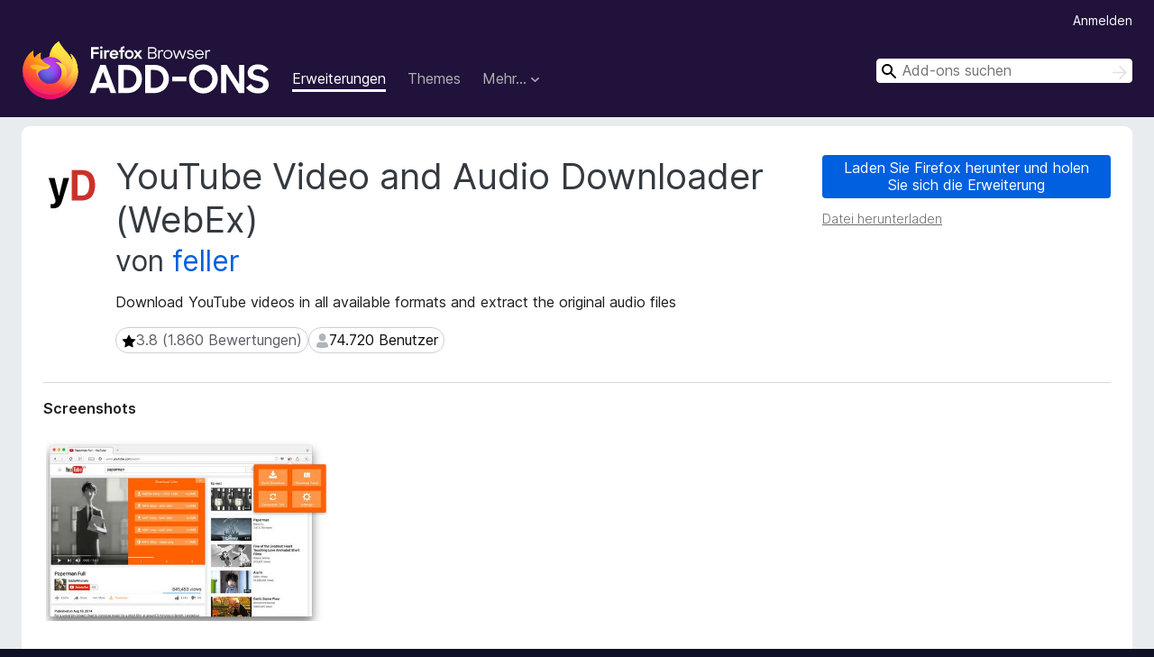

--- FILE ---
content_type: text/html; charset=utf-8
request_url: https://addons.mozilla.org/de/firefox/addon/youtube_downloader_webx/
body_size: 10624
content:
<!DOCTYPE html>
<html lang="de" dir="ltr"><head><title data-react-helmet="true">YouTube Video and Audio Downloader (WebEx) – Holen Sie sich diese Erweiterung für 🦊 Firefox (de)</title><meta charSet="utf-8"/><meta name="viewport" content="width=device-width, initial-scale=1"/><link href="/static-frontend/Inter-roman-subset-en_de_fr_ru_es_pt_pl_it.var.2ce5ad921c3602b1e5370b3c86033681.woff2" crossorigin="anonymous" rel="preload" as="font" type="font/woff2"/><link href="/static-frontend/amo-2c9b371cc4de1aad916e.css" integrity="sha512-xpIl0TE0BdHR7KIMx6yfLd2kiIdWqrmXT81oEQ2j3ierwSeZB5WzmlhM7zJEHvI5XqPZYwMlGu/Pk0f13trpzQ==" crossorigin="anonymous" rel="stylesheet" type="text/css"/><meta data-react-helmet="true" name="description" content="Laden Sie YouTube Video and Audio Downloader (WebEx) für Firefox herunter. Download YouTube videos in all available formats and extract the original audio files"/><meta data-react-helmet="true" name="date" content="2017-04-29T10:12:24Z"/><meta data-react-helmet="true" name="last-modified" content="2022-01-29T07:49:45Z"/><meta data-react-helmet="true" property="og:type" content="website"/><meta data-react-helmet="true" property="og:url" content="https://addons.mozilla.org/de/firefox/addon/youtube_downloader_webx/"/><meta data-react-helmet="true" property="og:title" content="YouTube Video and Audio Downloader (WebEx) – Holen Sie sich diese Erweiterung für 🦊 Firefox (de)"/><meta data-react-helmet="true" property="og:locale" content="de"/><meta data-react-helmet="true" property="og:image" content="https://addons.mozilla.org/user-media/previews/full/184/184208.png?modified=1622132727"/><meta data-react-helmet="true" property="og:description" content="Laden Sie YouTube Video and Audio Downloader (WebEx) für Firefox herunter. Download YouTube videos in all available formats and extract the original audio files"/><link rel="shortcut icon" href="/favicon.ico?v=3"/><link data-react-helmet="true" title="Firefox-Add-ons" rel="search" type="application/opensearchdescription+xml" href="/de/firefox/opensearch.xml"/><link data-react-helmet="true" rel="canonical" href="https://addons.mozilla.org/de/firefox/addon/youtube_downloader_webx/"/><link data-react-helmet="true" href="https://addons.mozilla.org/en-US/firefox/addon/youtube_downloader_webx/" hrefLang="x-default" rel="alternate"/><link data-react-helmet="true" href="https://addons.mozilla.org/en-US/firefox/addon/youtube_downloader_webx/" hrefLang="en" rel="alternate"/><link data-react-helmet="true" href="https://addons.mozilla.org/es-ES/firefox/addon/youtube_downloader_webx/" hrefLang="es" rel="alternate"/><link data-react-helmet="true" href="https://addons.mozilla.org/pt-PT/firefox/addon/youtube_downloader_webx/" hrefLang="pt" rel="alternate"/><link data-react-helmet="true" href="https://addons.mozilla.org/cs/firefox/addon/youtube_downloader_webx/" hrefLang="cs" rel="alternate"/><link data-react-helmet="true" href="https://addons.mozilla.org/de/firefox/addon/youtube_downloader_webx/" hrefLang="de" rel="alternate"/><link data-react-helmet="true" href="https://addons.mozilla.org/el/firefox/addon/youtube_downloader_webx/" hrefLang="el" rel="alternate"/><link data-react-helmet="true" href="https://addons.mozilla.org/en-CA/firefox/addon/youtube_downloader_webx/" hrefLang="en-CA" rel="alternate"/><link data-react-helmet="true" href="https://addons.mozilla.org/en-GB/firefox/addon/youtube_downloader_webx/" hrefLang="en-GB" rel="alternate"/><link data-react-helmet="true" href="https://addons.mozilla.org/en-US/firefox/addon/youtube_downloader_webx/" hrefLang="en-US" rel="alternate"/><link data-react-helmet="true" href="https://addons.mozilla.org/es-AR/firefox/addon/youtube_downloader_webx/" hrefLang="es-AR" rel="alternate"/><link data-react-helmet="true" href="https://addons.mozilla.org/es-CL/firefox/addon/youtube_downloader_webx/" hrefLang="es-CL" rel="alternate"/><link data-react-helmet="true" href="https://addons.mozilla.org/es-ES/firefox/addon/youtube_downloader_webx/" hrefLang="es-ES" rel="alternate"/><link data-react-helmet="true" href="https://addons.mozilla.org/es-MX/firefox/addon/youtube_downloader_webx/" hrefLang="es-MX" rel="alternate"/><link data-react-helmet="true" href="https://addons.mozilla.org/fi/firefox/addon/youtube_downloader_webx/" hrefLang="fi" rel="alternate"/><link data-react-helmet="true" href="https://addons.mozilla.org/fr/firefox/addon/youtube_downloader_webx/" hrefLang="fr" rel="alternate"/><link data-react-helmet="true" href="https://addons.mozilla.org/fur/firefox/addon/youtube_downloader_webx/" hrefLang="fur" rel="alternate"/><link data-react-helmet="true" href="https://addons.mozilla.org/fy-NL/firefox/addon/youtube_downloader_webx/" hrefLang="fy-NL" rel="alternate"/><link data-react-helmet="true" href="https://addons.mozilla.org/he/firefox/addon/youtube_downloader_webx/" hrefLang="he" rel="alternate"/><link data-react-helmet="true" href="https://addons.mozilla.org/hr/firefox/addon/youtube_downloader_webx/" hrefLang="hr" rel="alternate"/><link data-react-helmet="true" href="https://addons.mozilla.org/hu/firefox/addon/youtube_downloader_webx/" hrefLang="hu" rel="alternate"/><link data-react-helmet="true" href="https://addons.mozilla.org/ia/firefox/addon/youtube_downloader_webx/" hrefLang="ia" rel="alternate"/><link data-react-helmet="true" href="https://addons.mozilla.org/it/firefox/addon/youtube_downloader_webx/" hrefLang="it" rel="alternate"/><link data-react-helmet="true" href="https://addons.mozilla.org/ja/firefox/addon/youtube_downloader_webx/" hrefLang="ja" rel="alternate"/><link data-react-helmet="true" href="https://addons.mozilla.org/ka/firefox/addon/youtube_downloader_webx/" hrefLang="ka" rel="alternate"/><link data-react-helmet="true" href="https://addons.mozilla.org/ko/firefox/addon/youtube_downloader_webx/" hrefLang="ko" rel="alternate"/><link data-react-helmet="true" href="https://addons.mozilla.org/nb-NO/firefox/addon/youtube_downloader_webx/" hrefLang="nb-NO" rel="alternate"/><link data-react-helmet="true" href="https://addons.mozilla.org/nl/firefox/addon/youtube_downloader_webx/" hrefLang="nl" rel="alternate"/><link data-react-helmet="true" href="https://addons.mozilla.org/nn-NO/firefox/addon/youtube_downloader_webx/" hrefLang="nn-NO" rel="alternate"/><link data-react-helmet="true" href="https://addons.mozilla.org/pl/firefox/addon/youtube_downloader_webx/" hrefLang="pl" rel="alternate"/><link data-react-helmet="true" href="https://addons.mozilla.org/pt-BR/firefox/addon/youtube_downloader_webx/" hrefLang="pt-BR" rel="alternate"/><link data-react-helmet="true" href="https://addons.mozilla.org/pt-PT/firefox/addon/youtube_downloader_webx/" hrefLang="pt-PT" rel="alternate"/><link data-react-helmet="true" href="https://addons.mozilla.org/ro/firefox/addon/youtube_downloader_webx/" hrefLang="ro" rel="alternate"/><link data-react-helmet="true" href="https://addons.mozilla.org/ru/firefox/addon/youtube_downloader_webx/" hrefLang="ru" rel="alternate"/><link data-react-helmet="true" href="https://addons.mozilla.org/sk/firefox/addon/youtube_downloader_webx/" hrefLang="sk" rel="alternate"/><link data-react-helmet="true" href="https://addons.mozilla.org/sl/firefox/addon/youtube_downloader_webx/" hrefLang="sl" rel="alternate"/><link data-react-helmet="true" href="https://addons.mozilla.org/sq/firefox/addon/youtube_downloader_webx/" hrefLang="sq" rel="alternate"/><link data-react-helmet="true" href="https://addons.mozilla.org/sv-SE/firefox/addon/youtube_downloader_webx/" hrefLang="sv-SE" rel="alternate"/><link data-react-helmet="true" href="https://addons.mozilla.org/tr/firefox/addon/youtube_downloader_webx/" hrefLang="tr" rel="alternate"/><link data-react-helmet="true" href="https://addons.mozilla.org/uk/firefox/addon/youtube_downloader_webx/" hrefLang="uk" rel="alternate"/><link data-react-helmet="true" href="https://addons.mozilla.org/vi/firefox/addon/youtube_downloader_webx/" hrefLang="vi" rel="alternate"/><link data-react-helmet="true" href="https://addons.mozilla.org/zh-CN/firefox/addon/youtube_downloader_webx/" hrefLang="zh-CN" rel="alternate"/><link data-react-helmet="true" href="https://addons.mozilla.org/zh-TW/firefox/addon/youtube_downloader_webx/" hrefLang="zh-TW" rel="alternate"/><script data-react-helmet="true" type="application/ld+json">{"@context":"http:\u002F\u002Fschema.org","@type":"WebApplication","name":"YouTube Video and Audio Downloader (WebEx)","url":"https:\u002F\u002Faddons.mozilla.org\u002Fde\u002Ffirefox\u002Faddon\u002Fyoutube_downloader_webx\u002F","image":"https:\u002F\u002Faddons.mozilla.org\u002Fuser-media\u002Fpreviews\u002Ffull\u002F184\u002F184208.png?modified=1622132727","applicationCategory":"http:\u002F\u002Fschema.org\u002FOtherApplication","operatingSystem":"Firefox","description":"Download YouTube videos in all available formats and extract the original audio files","offers":{"@type":"Offer","availability":"http:\u002F\u002Fschema.org\u002FInStock","price":0,"priceCurrency":"USD"},"version":"1.2.1","aggregateRating":{"@type":"AggregateRating","ratingCount":1860,"ratingValue":3.7688}}</script></head><body><div id="react-view"><div class="Page-amo"><header class="Header"><div class="Header-wrapper"><div class="Header-content"><a class="Header-title" href="/de/firefox/"><span class="visually-hidden">Add-ons für den Firefox-Browser</span></a></div><ul class="SectionLinks Header-SectionLinks"><li><a class="SectionLinks-link SectionLinks-link-extension SectionLinks-link--active" href="/de/firefox/extensions/">Erweiterungen</a></li><li><a class="SectionLinks-link SectionLinks-link-theme" href="/de/firefox/themes/">Themes</a></li><li><div class="DropdownMenu SectionLinks-link SectionLinks-dropdown"><button class="DropdownMenu-button" title="Mehr…" type="button" aria-haspopup="true"><span class="DropdownMenu-button-text">Mehr…</span><span class="Icon Icon-inverted-caret"></span></button><ul class="DropdownMenu-items" aria-hidden="true" aria-label="submenu"><li class="DropdownMenuItem DropdownMenuItem-section SectionLinks-subheader">für Firefox</li><li class="DropdownMenuItem DropdownMenuItem-link"><a class="SectionLinks-dropdownlink" href="/de/firefox/language-tools/">Wörterbücher &amp; Sprachpakete</a></li><li class="DropdownMenuItem DropdownMenuItem-section SectionLinks-subheader">Andere Browser-Seiten</li><li class="DropdownMenuItem DropdownMenuItem-link"><a class="SectionLinks-clientApp-android" data-clientapp="android" href="/de/android/">Add-ons für Android</a></li></ul></div></li></ul><div class="Header-user-and-external-links"><a class="Button Button--none Header-authenticate-button Header-button Button--micro" href="#login">Anmelden</a></div><form action="/de/firefox/search/" class="SearchForm Header-search-form Header-search-form--desktop" method="GET" data-no-csrf="true" role="search"><div class="AutoSearchInput"><label class="AutoSearchInput-label visually-hidden" for="AutoSearchInput-q">Suchen</label><div class="AutoSearchInput-search-box"><span class="Icon Icon-magnifying-glass AutoSearchInput-icon-magnifying-glass"></span><div role="combobox" aria-haspopup="listbox" aria-owns="react-autowhatever-1" aria-expanded="false"><input type="search" autoComplete="off" aria-autocomplete="list" aria-controls="react-autowhatever-1" class="AutoSearchInput-query" id="AutoSearchInput-q" maxLength="100" minLength="2" name="q" placeholder="Add-ons suchen" value=""/><div id="react-autowhatever-1" role="listbox"></div></div><button class="AutoSearchInput-submit-button" type="submit"><span class="visually-hidden">Suchen</span><span class="Icon Icon-arrow"></span></button></div></div></form></div></header><div class="Page-content"><div class="Page Page-not-homepage"><div class="AppBanner"></div><div class="Addon Addon-extension" data-site-identifier="810604"><section class="Card Addon-content Card--no-header Card--no-footer"><div class="Card-contents"><div class="Addon-warnings"></div><header class="Addon-header"><div class="Addon-icon-wrapper"><img alt="Vorschau von YouTube Video and Audio Downloader (WebEx)" class="Addon-icon-image" src="https://addons.mozilla.org/user-media/addon_icons/810/810604-64.png?modified=mcrushed"/></div><div class="Addon-info"><h1 class="AddonTitle">YouTube Video and Audio Downloader (WebEx)<span class="AddonTitle-author"> <!-- -->von<!-- --> <a href="/de/firefox/user/14272669/">feller</a></span></h1><p class="Addon-summary">Download YouTube videos in all available formats and extract the original audio files</p></div><div class="AddonBadges"><div class="Badge Badge--has-link" data-testid="badge-star-full"><a class="Badge-link" href="/de/firefox/addon/youtube_downloader_webx/reviews/"><span class="Icon Icon-star-full Badge-icon Badge-icon--large"><span class="visually-hidden">3.8 (1.860 Bewertungen)</span></span><span class="Badge-content Badge-content--large">3.8 (1.860 Bewertungen)</span></a></div><div class="Badge" data-testid="badge-user-fill"><span class="Icon Icon-user-fill Badge-icon Badge-icon--large"><span class="visually-hidden">74.720 Benutzer</span></span><span class="Badge-content Badge-content--large">74.720 Benutzer</span></div></div><div class="Addon-install"><div class="InstallButtonWrapper"><div class="GetFirefoxButton"><a class="Button Button--action GetFirefoxButton-button Button--puffy" href="https://www.mozilla.org/firefox/download/thanks/?s=direct&amp;utm_campaign=amo-fx-cta-810604&amp;utm_content=rta%3Ae2Y3M2RmMTA5LThmYjQtNDUzZS04MzczLWY1OWU2MWNhNGRhM30&amp;utm_medium=referral&amp;utm_source=addons.mozilla.org">Laden Sie Firefox herunter und holen Sie sich die Erweiterung</a></div><div class="InstallButtonWrapper-download"><a class="InstallButtonWrapper-download-link" href="https://addons.mozilla.org/firefox/downloads/file/3901737/youtube_downloader_webx-1.2.1.xpi">Datei herunterladen</a></div></div></div><h2 class="visually-hidden">Metadaten zur Erweiterung</h2></header><div class="Addon-main-content"><section class="Card Addon-screenshots Card--no-style Card--no-footer"><header class="Card-header"><div class="Card-header-text">Screenshots</div></header><div class="Card-contents"><div class="ScreenShots"><div class="ScreenShots-viewport"><div class="ScreenShots-list"><img class="ScreenShots-image" src="https://addons.mozilla.org/user-media/previews/thumbs/184/184208.jpg?modified=1622132727" width="533" height="339"/></div></div></div></div></section><div class="Addon-description-and-ratings"><section class="Card ShowMoreCard AddonDescription ShowMoreCard--expanded Card--no-style Card--no-footer"><header class="Card-header"><div class="Card-header-text">Über diese Erweiterung</div></header><div class="Card-contents"><div class="ShowMoreCard-contents"><div class="AddonDescription-contents">a rewrite of YouTube video and audio downloader add-on by @inbasic written in WebExtension. <br><br>Notes:<br>1. After installation, go to the options page and<br> -&gt; 1. (Optional) Install the native client (This is a small NodeJS client written by @andy_portmen)<br> -&gt; 2. (Optional) Install the FFmpeg executable<br><br>2. FFmpeg integration is optional and required only if high resolution video or audio files are preferred (when combining audio-only and video-only streams is needed).<br><br>Note: As of version 1.0.0, this extension uses <a href="https://prod.outgoing.prod.webservices.mozgcp.net/v1/1025b2182489236aa11fcd953fda62ea28b6170c1b2756e574775491072df911/https%3A//github.com/fent/node-ytdl-core" rel="nofollow">https://github.com/fent/node-ytdl-core</a> as its detection core.</div></div></div></section><section class="Card Addon-overall-rating Card--no-style"><header class="Card-header"><div class="Card-header-text">Bewertet mit 3,8 von 1.860 Bewertern</div></header><div class="Card-contents"><div class="RatingManager"><form action=""><fieldset><legend class="RatingManager-legend"></legend><div class="RatingManager-ratingControl"><a class="Button Button--action RatingManager-log-in-to-rate-button Button--micro" href="#login">Melden Sie sich an, um diese Erweiterung zu bewerten</a><div class="Rating Rating--large RatingManager-UserRating" title="Es liegen noch keine Bewertungen vor"><div class="Rating-star Rating-rating-1" title="Es liegen noch keine Bewertungen vor"></div><div class="Rating-star Rating-rating-2" title="Es liegen noch keine Bewertungen vor"></div><div class="Rating-star Rating-rating-3" title="Es liegen noch keine Bewertungen vor"></div><div class="Rating-star Rating-rating-4" title="Es liegen noch keine Bewertungen vor"></div><div class="Rating-star Rating-rating-5" title="Es liegen noch keine Bewertungen vor"></div><span class="visually-hidden">Es liegen noch keine Bewertungen vor</span></div></div><div class="Notice Notice-success RatingManagerNotice-savedRating RatingManagerNotice-savedRating-hidden Notice-light"><div class="Notice-icon"></div><div class="Notice-column"><div class="Notice-content"><p class="Notice-text">Stern-Bewertung gespeichert</p></div></div></div></fieldset></form><div class="RatingsByStar"><div class="RatingsByStar-graph"><a class="RatingsByStar-row" rel="nofollow" title="Lesen Sie alle 1.069 Fünf-Sterne-Bewertungen" href="/de/firefox/addon/youtube_downloader_webx/reviews/?score=5"><div class="RatingsByStar-star">5<span class="Icon Icon-star-yellow"></span></div></a><a class="RatingsByStar-row" rel="nofollow" title="Lesen Sie alle 1.069 Fünf-Sterne-Bewertungen" href="/de/firefox/addon/youtube_downloader_webx/reviews/?score=5"><div class="RatingsByStar-barContainer"><div class="RatingsByStar-bar RatingsByStar-barFrame"><div class="RatingsByStar-bar RatingsByStar-barValue RatingsByStar-barValue--57pct RatingsByStar-partialBar"></div></div></div></a><a class="RatingsByStar-row" rel="nofollow" title="Lesen Sie alle 1.069 Fünf-Sterne-Bewertungen" href="/de/firefox/addon/youtube_downloader_webx/reviews/?score=5"><div class="RatingsByStar-count">1.069</div></a><a class="RatingsByStar-row" rel="nofollow" title="Lesen Sie alle 211 Vier-Sterne-Bewertungen" href="/de/firefox/addon/youtube_downloader_webx/reviews/?score=4"><div class="RatingsByStar-star">4<span class="Icon Icon-star-yellow"></span></div></a><a class="RatingsByStar-row" rel="nofollow" title="Lesen Sie alle 211 Vier-Sterne-Bewertungen" href="/de/firefox/addon/youtube_downloader_webx/reviews/?score=4"><div class="RatingsByStar-barContainer"><div class="RatingsByStar-bar RatingsByStar-barFrame"><div class="RatingsByStar-bar RatingsByStar-barValue RatingsByStar-barValue--11pct RatingsByStar-partialBar"></div></div></div></a><a class="RatingsByStar-row" rel="nofollow" title="Lesen Sie alle 211 Vier-Sterne-Bewertungen" href="/de/firefox/addon/youtube_downloader_webx/reviews/?score=4"><div class="RatingsByStar-count">211</div></a><a class="RatingsByStar-row" rel="nofollow" title="Lesen Sie alle 81 Drei-Sterne-Bewertungen" href="/de/firefox/addon/youtube_downloader_webx/reviews/?score=3"><div class="RatingsByStar-star">3<span class="Icon Icon-star-yellow"></span></div></a><a class="RatingsByStar-row" rel="nofollow" title="Lesen Sie alle 81 Drei-Sterne-Bewertungen" href="/de/firefox/addon/youtube_downloader_webx/reviews/?score=3"><div class="RatingsByStar-barContainer"><div class="RatingsByStar-bar RatingsByStar-barFrame"><div class="RatingsByStar-bar RatingsByStar-barValue RatingsByStar-barValue--4pct RatingsByStar-partialBar"></div></div></div></a><a class="RatingsByStar-row" rel="nofollow" title="Lesen Sie alle 81 Drei-Sterne-Bewertungen" href="/de/firefox/addon/youtube_downloader_webx/reviews/?score=3"><div class="RatingsByStar-count">81</div></a><a class="RatingsByStar-row" rel="nofollow" title="Lesen Sie alle 79 Zwei-Sterne-Bewertungen" href="/de/firefox/addon/youtube_downloader_webx/reviews/?score=2"><div class="RatingsByStar-star">2<span class="Icon Icon-star-yellow"></span></div></a><a class="RatingsByStar-row" rel="nofollow" title="Lesen Sie alle 79 Zwei-Sterne-Bewertungen" href="/de/firefox/addon/youtube_downloader_webx/reviews/?score=2"><div class="RatingsByStar-barContainer"><div class="RatingsByStar-bar RatingsByStar-barFrame"><div class="RatingsByStar-bar RatingsByStar-barValue RatingsByStar-barValue--4pct RatingsByStar-partialBar"></div></div></div></a><a class="RatingsByStar-row" rel="nofollow" title="Lesen Sie alle 79 Zwei-Sterne-Bewertungen" href="/de/firefox/addon/youtube_downloader_webx/reviews/?score=2"><div class="RatingsByStar-count">79</div></a><a class="RatingsByStar-row" rel="nofollow" title="Lesen Sie die 420 Ein-Stern-Bewertungen" href="/de/firefox/addon/youtube_downloader_webx/reviews/?score=1"><div class="RatingsByStar-star">1<span class="Icon Icon-star-yellow"></span></div></a><a class="RatingsByStar-row" rel="nofollow" title="Lesen Sie die 420 Ein-Stern-Bewertungen" href="/de/firefox/addon/youtube_downloader_webx/reviews/?score=1"><div class="RatingsByStar-barContainer"><div class="RatingsByStar-bar RatingsByStar-barFrame"><div class="RatingsByStar-bar RatingsByStar-barValue RatingsByStar-barValue--23pct RatingsByStar-partialBar"></div></div></div></a><a class="RatingsByStar-row" rel="nofollow" title="Lesen Sie die 420 Ein-Stern-Bewertungen" href="/de/firefox/addon/youtube_downloader_webx/reviews/?score=1"><div class="RatingsByStar-count">420</div></a></div></div></div></div><footer class="Card-footer"><div class="Addon-read-reviews-footer"><a class="Addon-all-reviews-link" href="/de/firefox/addon/youtube_downloader_webx/reviews/">1.860 Bewertungen lesen</a></div></footer></section></div></div><section class="Card ShowMoreCard PermissionsCard ShowMoreCard--expanded Card--no-style Card--no-footer"><header class="Card-header"><div class="Card-header-text">Berechtigungen und Daten</div></header><div class="Card-contents"><div class="ShowMoreCard-contents"><h4 class="PermissionsCard-subhead--required">Benötigte Berechtigungen:</h4><ul class="PermissionsCard-list--required"><li class="Permission"><span class="Permission-description">Nachrichten mit anderen Programmen als Firefox austauschen</span></li><li class="Permission"><span class="Permission-description">Dateien herunterladen und die Download-Chronik lesen und verändern</span></li><li class="Permission"><span class="Permission-description">Benachrichtigungen anzeigen</span></li><li class="Permission"><span class="Permission-description">Auf Ihre Daten für Websites in der Domain googlevideo.com zugreifen</span></li><li class="Permission"><span class="Permission-description">Auf Ihre Daten für www.youtube.com zugreifen</span></li><li class="Permission"><span class="Permission-description">Auf Ihre Daten für m.youtube.com zugreifen</span></li></ul><div class="PermissionsCard-footer"><a class="PermissionsCard-learn-more" target="_blank" rel="noopener noreferrer" href="https://support.mozilla.org/kb/permission-request-messages-firefox-extensions">Weitere Informationen</a></div></div></div></section><section class="Card AddonMoreInfo Card--no-style Card--no-footer"><header class="Card-header"><div class="Card-header-text">Weitere Informationen</div></header><div class="Card-contents"><dl class="DefinitionList AddonMoreInfo-dl"><div><dt class="Definition-dt">Add-on-Links</dt><dd class="Definition-dd AddonMoreInfo-links"><ul class="AddonMoreInfo-links-contents-list"><li><a class="AddonMoreInfo-homepage-link" href="https://prod.outgoing.prod.webservices.mozgcp.net/v1/2b61c571101efb8fdb2d019c6450ab9c4658af07ef4499e2e4ff2be5d79f4153/https%3A//github.com/feller-prj/extractor-project" title="https://github.com/feller-prj/extractor-project" rel="nofollow">Homepage</a></li><li><a class="AddonMoreInfo-support-link" href="https://prod.outgoing.prod.webservices.mozgcp.net/v1/2b61c571101efb8fdb2d019c6450ab9c4658af07ef4499e2e4ff2be5d79f4153/https%3A//github.com/feller-prj/extractor-project" title="https://github.com/feller-prj/extractor-project" rel="nofollow">Hilfeseite</a></li><li><a class="AddonMoreInfo-support-email" href="mailto:feller.prj@gmail.com">Hilfe-E-Mail-Adresse</a></li></ul></dd></div><div><dt class="Definition-dt">Version</dt><dd class="Definition-dd AddonMoreInfo-version">1.2.1</dd></div><div><dt class="Definition-dt">Größe</dt><dd class="Definition-dd AddonMoreInfo-filesize">159,76 KB</dd></div><div><dt class="Definition-dt">Zuletzt aktualisiert</dt><dd class="Definition-dd AddonMoreInfo-last-updated">vor 4 Jahren (29. Jan. 2022)</dd></div><div><dt class="Definition-dt">Verwandte Kategorien</dt><dd class="Definition-dd AddonMoreInfo-related-categories"><ul class="AddonMoreInfo-related-categories-list"><li><a class="AddonMoreInfo-related-category-link" href="/de/firefox/extensions/category/download-management/">Download-Verwaltung</a></li><li><a class="AddonMoreInfo-related-category-link" href="/de/firefox/extensions/category/photos-music-videos/">Fotos, Musik und Videos</a></li><li><a class="AddonMoreInfo-related-category-link" href="/de/firefox/extensions/category/games-entertainment/">Spiele und Unterhaltung</a></li></ul></dd></div><div><dt class="Definition-dt">Lizenz</dt><dd class="Definition-dd AddonMoreInfo-license"><a class="AddonMoreInfo-license-link" href="https://www.mozilla.org/MPL/2.0/">Mozilla Public License 2.0</a></dd></div><div><dt class="Definition-dt">Datenschutzrichtlinie</dt><dd class="Definition-dd AddonMoreInfo-privacy-policy"><a class="AddonMoreInfo-privacy-policy-link" rel="nofollow" href="/de/firefox/addon/youtube_downloader_webx/privacy/">Lesen Sie die Datenschutzrichtlinie für dieses Add-on</a></dd></div><div><dt class="Definition-dt">Versionsgeschichte</dt><dd class="Definition-dd AddonMoreInfo-version-history"><ul class="AddonMoreInfo-links-contents-list"><li><a class="AddonMoreInfo-version-history-link" href="/de/firefox/addon/youtube_downloader_webx/versions/">Alle Versionen anzeigen</a></li></ul></dd></div><div><dt class="Definition-dt">Zur Sammlung hinzufügen</dt><dd class="Definition-dd AddAddonToCollection"><select class="Select AddAddonToCollection-select"><option class="AddAddonToCollection-option" value="default">Eine Sammlung auswählen…</option><option class="AddAddonToCollection-option" value="create-new-collection">Neue Sammlung erstellen</option></select></dd></div></dl><div class="AddonReportAbuseLink"><div class="AddonReportAbuseLink--preview"><a rel="nofollow" href="/de/firefox/feedback/addon/youtube_downloader_webx/">Dieses Add-on melden</a></div></div></div></section></div></section><div></div></div></div></div><footer class="Footer"><div class="Footer-wrapper"><div class="Footer-mozilla-link-wrapper"><a class="Footer-mozilla-link" href="https://mozilla.org/" title="Zur Mozilla-Startseite gehen"><span class="Icon Icon-mozilla Footer-mozilla-logo"><span class="visually-hidden">Zur Mozilla-Startseite gehen</span></span></a></div><section class="Footer-amo-links"><h4 class="Footer-links-header"><a href="/de/firefox/">Add-ons</a></h4><ul class="Footer-links"><li><a href="/de/about">Über</a></li><li><a class="Footer-blog-link" href="/blog/">Firefox-Add-ons-Blog</a></li><li><a class="Footer-extension-workshop-link" href="https://extensionworkshop.com/?utm_content=footer-link&amp;utm_medium=referral&amp;utm_source=addons.mozilla.org">Erweiterungs-Workshop</a></li><li><a href="/de/developers/">Entwickler-Zentrum</a></li><li><a class="Footer-developer-policies-link" href="https://extensionworkshop.com/documentation/publish/add-on-policies/?utm_medium=photon-footer&amp;utm_source=addons.mozilla.org">Regeln für Entwickler</a></li><li><a class="Footer-community-blog-link" href="https://blog.mozilla.com/addons?utm_content=footer-link&amp;utm_medium=referral&amp;utm_source=addons.mozilla.org">Blog der Gemeinschaft</a></li><li><a href="https://discourse.mozilla-community.org/c/add-ons">Forum</a></li><li><a class="Footer-bug-report-link" href="https://developer.mozilla.org/docs/Mozilla/Add-ons/Contact_us">Einen Fehler melden</a></li><li><a href="/de/review_guide">Bewertungsleitfaden</a></li></ul></section><section class="Footer-browsers-links"><h4 class="Footer-links-header">Browser</h4><ul class="Footer-links"><li><a class="Footer-desktop-link" href="https://www.mozilla.org/firefox/new/?utm_content=footer-link&amp;utm_medium=referral&amp;utm_source=addons.mozilla.org">Desktop</a></li><li><a class="Footer-mobile-link" href="https://www.mozilla.org/firefox/mobile/?utm_content=footer-link&amp;utm_medium=referral&amp;utm_source=addons.mozilla.org">Mobile</a></li><li><a class="Footer-enterprise-link" href="https://www.mozilla.org/firefox/enterprise/?utm_content=footer-link&amp;utm_medium=referral&amp;utm_source=addons.mozilla.org">Enterprise</a></li></ul></section><section class="Footer-product-links"><h4 class="Footer-links-header">Produkte</h4><ul class="Footer-links"><li><a class="Footer-browsers-link" href="https://www.mozilla.org/firefox/browsers/?utm_content=footer-link&amp;utm_medium=referral&amp;utm_source=addons.mozilla.org">Browsers</a></li><li><a class="Footer-vpn-link" href="https://www.mozilla.org/products/vpn/?utm_content=footer-link&amp;utm_medium=referral&amp;utm_source=addons.mozilla.org#pricing">VPN</a></li><li><a class="Footer-relay-link" href="https://relay.firefox.com/?utm_content=footer-link&amp;utm_medium=referral&amp;utm_source=addons.mozilla.org">Relay</a></li><li><a class="Footer-monitor-link" href="https://monitor.firefox.com/?utm_content=footer-link&amp;utm_medium=referral&amp;utm_source=addons.mozilla.org">Monitor</a></li><li><a class="Footer-pocket-link" href="https://getpocket.com?utm_content=footer-link&amp;utm_medium=referral&amp;utm_source=addons.mozilla.org">Pocket</a></li></ul><ul class="Footer-links Footer-links-social"><li class="Footer-link-social"><a href="https://bsky.app/profile/firefox.com"><span class="Icon Icon-bluesky"><span class="visually-hidden">Bluesky (@firefox.com)</span></span></a></li><li class="Footer-link-social"><a href="https://www.instagram.com/firefox/"><span class="Icon Icon-instagram"><span class="visually-hidden">Instagram (Firefox)</span></span></a></li><li class="Footer-link-social"><a href="https://www.youtube.com/firefoxchannel"><span class="Icon Icon-youtube"><span class="visually-hidden">YouTube (firefoxchannel)</span></span></a></li></ul></section><ul class="Footer-legal-links"><li><a class="Footer-privacy-link" href="https://www.mozilla.org/privacy/websites/">Datenschutz</a></li><li><a class="Footer-cookies-link" href="https://www.mozilla.org/privacy/websites/">Cookies</a></li><li><a class="Footer-legal-link" href="https://www.mozilla.org/about/legal/amo-policies/">Rechtliches</a></li></ul><p class="Footer-copyright">Sofern nicht anders <a href="https://www.mozilla.org/en-US/about/legal/">vermerkt</a>, steht der Inhalt dieser Seite unter der <a href="https://creativecommons.org/licenses/by-sa/3.0/">Creative Commons Attribution Share-Alike License v3.0</a> oder einer späteren Version.</p><div class="Footer-language-picker"><div class="LanguagePicker"><label for="lang-picker" class="LanguagePicker-header">Sprache ändern</label><select class="LanguagePicker-selector" id="lang-picker"><option value="cs">Čeština</option><option value="de" selected="">Deutsch</option><option value="dsb">Dolnoserbšćina</option><option value="el">Ελληνικά</option><option value="en-CA">English (Canadian)</option><option value="en-GB">English (British)</option><option value="en-US">English (US)</option><option value="es-AR">Español (de Argentina)</option><option value="es-CL">Español (de Chile)</option><option value="es-ES">Español (de España)</option><option value="es-MX">Español (de México)</option><option value="fi">suomi</option><option value="fr">Français</option><option value="fur">Furlan</option><option value="fy-NL">Frysk</option><option value="he">עברית</option><option value="hr">Hrvatski</option><option value="hsb">Hornjoserbsce</option><option value="hu">magyar</option><option value="ia">Interlingua</option><option value="it">Italiano</option><option value="ja">日本語</option><option value="ka">ქართული</option><option value="kab">Taqbaylit</option><option value="ko">한국어</option><option value="nb-NO">Norsk bokmål</option><option value="nl">Nederlands</option><option value="nn-NO">Norsk nynorsk</option><option value="pl">Polski</option><option value="pt-BR">Português (do Brasil)</option><option value="pt-PT">Português (Europeu)</option><option value="ro">Română</option><option value="ru">Русский</option><option value="sk">slovenčina</option><option value="sl">Slovenščina</option><option value="sq">Shqip</option><option value="sv-SE">Svenska</option><option value="tr">Türkçe</option><option value="uk">Українська</option><option value="vi">Tiếng Việt</option><option value="zh-CN">中文 (简体)</option><option value="zh-TW">正體中文 (繁體)</option></select></div></div></div></footer></div></div><script type="application/json" id="redux-store-state">{"abuse":{"byGUID":{},"loading":false},"addons":{"byID":{"810604":{"authors":[{"id":14272669,"name":"feller","url":"https:\u002F\u002Faddons.mozilla.org\u002Fde\u002Ffirefox\u002Fuser\u002F14272669\u002F","username":"feller_prj","picture_url":null}],"average_daily_users":74720,"categories":["download-management","photos-music-videos","games-entertainment"],"contributions_url":"","created":"2017-04-29T10:12:24Z","default_locale":"en-US","description":"a rewrite of YouTube video and audio downloader add-on by @inbasic written in WebExtension. \n\nNotes:\n1. After installation, go to the options page and\n -&gt; 1. (Optional) Install the native client (This is a small NodeJS client written by @andy_portmen)\n -&gt; 2. (Optional) Install the FFmpeg executable\n\n2. FFmpeg integration is optional and required only if high resolution video or audio files are preferred (when combining audio-only and video-only streams is needed).\n\nNote: As of version 1.0.0, this extension uses \u003Ca href=\"https:\u002F\u002Fprod.outgoing.prod.webservices.mozgcp.net\u002Fv1\u002F1025b2182489236aa11fcd953fda62ea28b6170c1b2756e574775491072df911\u002Fhttps%3A\u002F\u002Fgithub.com\u002Ffent\u002Fnode-ytdl-core\" rel=\"nofollow\"\u003Ehttps:\u002F\u002Fgithub.com\u002Ffent\u002Fnode-ytdl-core\u003C\u002Fa\u003E as its detection core.","developer_comments":null,"edit_url":"https:\u002F\u002Faddons.mozilla.org\u002Fde\u002Fdevelopers\u002Faddon\u002Fyoutube_downloader_webx\u002Fedit","guid":"{f73df109-8fb4-453e-8373-f59e61ca4da3}","has_eula":false,"has_privacy_policy":true,"homepage":{"url":"https:\u002F\u002Fgithub.com\u002Ffeller-prj\u002Fextractor-project","outgoing":"https:\u002F\u002Fprod.outgoing.prod.webservices.mozgcp.net\u002Fv1\u002F2b61c571101efb8fdb2d019c6450ab9c4658af07ef4499e2e4ff2be5d79f4153\u002Fhttps%3A\u002F\u002Fgithub.com\u002Ffeller-prj\u002Fextractor-project"},"icon_url":"https:\u002F\u002Faddons.mozilla.org\u002Fuser-media\u002Faddon_icons\u002F810\u002F810604-64.png?modified=mcrushed","icons":{"32":"https:\u002F\u002Faddons.mozilla.org\u002Fuser-media\u002Faddon_icons\u002F810\u002F810604-32.png?modified=mcrushed","64":"https:\u002F\u002Faddons.mozilla.org\u002Fuser-media\u002Faddon_icons\u002F810\u002F810604-64.png?modified=mcrushed","128":"https:\u002F\u002Faddons.mozilla.org\u002Fuser-media\u002Faddon_icons\u002F810\u002F810604-128.png?modified=mcrushed"},"id":810604,"is_disabled":false,"is_experimental":false,"is_noindexed":false,"last_updated":"2022-02-10T15:10:26Z","name":"YouTube Video and Audio Downloader (WebEx)","previews":[{"h":445,"src":"https:\u002F\u002Faddons.mozilla.org\u002Fuser-media\u002Fpreviews\u002Ffull\u002F184\u002F184208.png?modified=1622132727","thumbnail_h":339,"thumbnail_src":"https:\u002F\u002Faddons.mozilla.org\u002Fuser-media\u002Fpreviews\u002Fthumbs\u002F184\u002F184208.jpg?modified=1622132727","thumbnail_w":533,"title":null,"w":700}],"promoted":[],"ratings":{"average":3.7688,"bayesian_average":3.7660264855322936,"count":1860,"text_count":901,"grouped_counts":{"1":420,"2":79,"3":81,"4":211,"5":1069}},"requires_payment":false,"review_url":"https:\u002F\u002Faddons.mozilla.org\u002Fde\u002Freviewers\u002Freview\u002F810604","slug":"youtube_downloader_webx","status":"public","summary":"Download YouTube videos in all available formats and extract the original audio files","support_email":"feller.prj@gmail.com","support_url":{"url":"https:\u002F\u002Fgithub.com\u002Ffeller-prj\u002Fextractor-project","outgoing":"https:\u002F\u002Fprod.outgoing.prod.webservices.mozgcp.net\u002Fv1\u002F2b61c571101efb8fdb2d019c6450ab9c4658af07ef4499e2e4ff2be5d79f4153\u002Fhttps%3A\u002F\u002Fgithub.com\u002Ffeller-prj\u002Fextractor-project"},"tags":[],"type":"extension","url":"https:\u002F\u002Faddons.mozilla.org\u002Fde\u002Ffirefox\u002Faddon\u002Fyoutube_downloader_webx\u002F","weekly_downloads":773,"currentVersionId":5357392,"isMozillaSignedExtension":false,"isAndroidCompatible":false}},"byIdInURL":{"youtube_downloader_webx":810604},"byGUID":{"{f73df109-8fb4-453e-8373-f59e61ca4da3}":810604},"bySlug":{"youtube_downloader_webx":810604},"infoBySlug":{},"lang":"de","loadingByIdInURL":{"youtube_downloader_webx":false}},"addonsByAuthors":{"byAddonId":{},"byAddonSlug":{},"byAuthorId":{},"countFor":{},"lang":"de","loadingFor":{}},"api":{"clientApp":"firefox","lang":"de","regionCode":"US","requestId":"8511de4b-9fa3-4d69-9114-ca25256bad41","token":null,"userAgent":"Mozilla\u002F5.0 (Macintosh; Intel Mac OS X 10_15_7) AppleWebKit\u002F537.36 (KHTML, like Gecko) Chrome\u002F131.0.0.0 Safari\u002F537.36; ClaudeBot\u002F1.0; +claudebot@anthropic.com)","userAgentInfo":{"browser":{"name":"Chrome","version":"131.0.0.0","major":"131"},"device":{"vendor":"Apple","model":"Macintosh"},"os":{"name":"Mac OS","version":"10.15.7"}}},"autocomplete":{"lang":"de","loading":false,"suggestions":[]},"blocks":{"blocks":{},"lang":"de"},"categories":{"categories":{"dictionary":{"general":{"id":95,"name":"Allgemein","slug":"general","misc":false,"type":"dictionary","weight":0,"description":null}},"extension":{"appearance":{"id":14,"name":"Anzeige","slug":"appearance","misc":false,"type":"extension","weight":0,"description":"Laden Sie Erweiterungen herunter, die das Erscheinungsbild von Websites und des Firefox-Browsers verändern. Diese Kategorie umfasst Erweiterungen für dunkle Themes, Tab-Verwaltung und mehr."},"privacy-security":{"id":12,"name":"Datenschutz & Sicherheit","slug":"privacy-security","misc":false,"type":"extension","weight":0,"description":"Laden Sie Firefox-Erweiterungen herunter, um privat und sicher zu surfen. Diese Kategorie umfasst Erweiterungen, die störende Anzeigen blockieren, Tracking zu verhindern, Weiterleitungen verwalten und vieles mehr."},"download-management":{"id":5,"name":"Download-Verwaltung","slug":"download-management","misc":false,"type":"extension","weight":0,"description":"Laden Sie Firefox-Erweiterungen herunter, mit denen Sie Web-, Musik- und Videoinhalte herunterladen können. Sie finden hier auch Erweiterungen zum Verwalten von Downloads, zum Freigeben von Dateien usw."},"shopping":{"id":141,"name":"Einkaufen","slug":"shopping","misc":false,"type":"extension","weight":0,"description":"Laden Sie Firefox-Erweiterungen herunter, die Ihr Online-Einkaufserlebnis mit Gutscheinfindern, Angebotsfindern, Bewertungsanalyse und mehr verbessern können."},"photos-music-videos":{"id":38,"name":"Fotos, Musik und Videos","slug":"photos-music-videos","misc":false,"type":"extension","weight":0,"description":"Laden Sie Firefox-Erweiterungen herunter, die das Foto-, Musik- und Videoerlebnis verbessern. Erweiterungen in dieser Kategorie ändern Audio und Video, die umgekehrte Bildersuche und mehr."},"alerts-updates":{"id":72,"name":"Hinweise und Benachrichtigungen","slug":"alerts-updates","misc":false,"type":"extension","weight":0,"description":"Laden Sie Firefox-Erweiterungen herunter, mit denen Sie auf dem neuesten Stand bleiben, Aufgaben verfolgen und die Effizienz steigern können. Finden Sie Erweiterungen, die Tabs neu laden, die Produktivität verwalten und vieles mehr."},"bookmarks":{"id":22,"name":"Lesezeichen","slug":"bookmarks","misc":false,"type":"extension","weight":0,"description":"Laden Sie Erweiterungen herunter, die Lesezeichen verbessern, indem Sie diese mit einem Passwort schützen, nach Duplikaten suchen, defekte Lesezeichen finden und vieles mehr."},"feeds-news-blogging":{"id":1,"name":"RSS-Feeds, Nachrichten & Bloggen","slug":"feeds-news-blogging","misc":false,"type":"extension","weight":0,"description":"Laden Sie die Firefox-Erweiterungen herunter, mit denen Sie störende Inhalte entfernen können, sodass Sie in den sozialen Medien auf dem neuesten Stand bleiben, Blogs und RSS-Feeds lesen und die Augenbelastung reduzieren können."},"other":{"id":73,"name":"Sonstiges","slug":"other","misc":true,"type":"extension","weight":333,"description":"Laden Sie Firefox-Erweiterungen herunter, die unvorhersehbar und kreativ sein können, aber für diese ungewöhnlichen Aufgaben nützlich sind."},"games-entertainment":{"id":142,"name":"Spiele und Unterhaltung","slug":"games-entertainment","misc":false,"type":"extension","weight":0,"description":"Laden Sie Firefox-Erweiterungen herunter, um Ihr Unterhaltungserlebnis zu verbessern. Diese Kategorie enthält Erweiterungen, die das Spielen verbessern, die Videowiedergabe steuern und vieles mehr."},"language-support":{"id":37,"name":"Sprachwerkzeuge","slug":"language-support","misc":false,"type":"extension","weight":0,"description":"Laden Sie Firefox-Erweiterungen herunter, die Sprachunterstützung leisten, z.&thinsp;B. Grammatikprüfung, Wörter nachschlagen, Text übersetzen, Sprachausgabe bieten und vieles mehr."},"search-tools":{"id":13,"name":"Suchwerkzeuge","slug":"search-tools","misc":false,"type":"extension","weight":0,"description":"Laden Sie die Firefox-Erweiterungen zum Suchen und Nachschlagen herunter. Diese Kategorie enthält Erweiterungen, die Text hervorheben und durchsuchen, IP-Adressen\u002FDomains suchen und mehr."},"tabs":{"id":93,"name":"Tabs","slug":"tabs","misc":false,"type":"extension","weight":0,"description":"Laden Sie Firefox-Erweiterungen herunter, um Tabs und die Neuer-Tab-Seite anzupassen. Entdecken Sie Erweiterungen, die Tabs steuern, die Art und Weise ändern können, wie Sie mit ihnen interagieren, und vieles mehr."},"social-communication":{"id":71,"name":"Tauschen und Veröffentlichen","slug":"social-communication","misc":false,"type":"extension","weight":0,"description":"Laden Sie Firefox-Erweiterungen herunter, um Social Media und Instant Messaging zu verbessern. Diese Kategorie umfasst verbesserte Tab-Benachrichtigungen, Video-Downloader und mehr."},"web-development":{"id":4,"name":"Webentwicklung","slug":"web-development","misc":false,"type":"extension","weight":0,"description":"Laden Sie Firefox-Erweiterungen mit Web-Entwicklungswerkzeugen herunter. Diese Kategorie enthält Erweiterungen für GitHub, User-Agent-Wechsel, Cookie-Verwaltung und mehr."}},"language":{"general":{"id":98,"name":"Allgemein","slug":"general","misc":false,"type":"language","weight":0,"description":null}},"statictheme":{"abstract":{"id":300,"name":"Abstrakt","slug":"abstract","misc":false,"type":"statictheme","weight":0,"description":"Laden Sie die künstlerischen und konzeptionellen Themes von Firefox herunter. Diese Kategorie umfasst bunte Paletten und Formen, Fantasielandschaften, verspielte Katzen und psychedelische Blumen."},"causes":{"id":320,"name":"Anlässe","slug":"causes","misc":false,"type":"statictheme","weight":0,"description":"Laden Sie Firefox-Themes für Nischeninteressen und Themen herunter. Diese Kategorie umfasst Sport-Themes, Feiertage, philanthropische Ursachen, Nationalitäten und vieles mehr."},"solid":{"id":318,"name":"Ausgefüllte Themen","slug":"solid","misc":false,"type":"statictheme","weight":0,"description":"Laden Sie Firefox-Themes mit Farben und Farbverläufen herunter, um Ihren Browser zu personalisieren. Diese Kategorie umfasst kräftige Rottöne, Pastelle, weiche Grautöne und vieles mehr."},"film-and-tv":{"id":326,"name":"Film und Fernsehen","slug":"film-and-tv","misc":false,"type":"statictheme","weight":0,"description":"Laden Sie Firefox-Themes mit Film und Fernsehen herunter. Diese Kategorie umfasst Anime wie Uchiha Madara, Filme wie The Matrix, Shows (Game of Thrones) und mehr."},"firefox":{"id":308,"name":"Firefox","slug":"firefox","misc":false,"type":"statictheme","weight":0,"description":"Laden Sie Firefox-Designs mit dem Firefox-Browser-Design herunter. Diese Kategorie umfasst farbenfrohe, vielfältige Darstellungen des Firefox-Logos, einschließlich allgemeiner Fuchs-Themes."},"foxkeh":{"id":310,"name":"Foxkeh","slug":"foxkeh","misc":false,"type":"statictheme","weight":0,"description":"Laden Sie Firefox-Themes mit dem japanischen Firefox herunter. Diese Kategorie enthält Themes, die das niedliche Foxkeh-Maskottchen in verschiedenen Posen auf verschiedenen Landschaften darstellen."},"seasonal":{"id":312,"name":"Jahreszeiten","slug":"seasonal","misc":false,"type":"statictheme","weight":0,"description":"Laden Sie Firefox-Themes für alle vier Jahreszeiten herunter: Herbst, Winter, Frühling und Sommer. Herbstlaub, schneebedeckte Bergspitzen, sonnige Sommertage und Frühlingsblumen."},"scenery":{"id":306,"name":"Landschaft","slug":"scenery","misc":false,"type":"statictheme","weight":0,"description":"Laden Sie Firefox-Themes herunter, die sich auf die Umwelt und die Natur beziehen. Diese Kategorie umfasst Sonnenuntergänge, Strände, Illustrationen, Skylines der Stadt und vieles mehr."},"fashion":{"id":324,"name":"Mode","slug":"fashion","misc":false,"type":"statictheme","weight":0,"description":"Laden Sie Firefox-Themes herunter, die den Stil aller Formen – Muster, Blumenmuster, Texturen, Modelle usw. – feiern."},"music":{"id":322,"name":"Musik","slug":"music","misc":false,"type":"statictheme","weight":0,"description":"Laden Sie Firefox-Themes für Musikinteressierte und Künstler herunter. Diese Kategorie umfasst beliebte Bands wie Nirvana und BTS, Instrumente, Musikvideos und vieles mehr."},"nature":{"id":302,"name":"Natur","slug":"nature","misc":false,"type":"statictheme","weight":0,"description":"Laden Sie Firefox-Themes mit Tieren und Naturlandschaften herunter. Diese Kategorie umfasst Blumen, Sonnenuntergänge, Füchse, Jahreszeiten, Planeten, Kätzchen, Vögel und mehr."},"other":{"id":314,"name":"Sonstiges","slug":"other","misc":true,"type":"statictheme","weight":333,"description":"Laden Sie Firefox-Themes herunter, die interessant, kreativ und einzigartig sind."},"sports":{"id":304,"name":"Sport","slug":"sports","misc":false,"type":"statictheme","weight":0,"description":"Laden Sie Firefox-Themes herunter, die verschiedene Sportarten darstellen. Diese Kategorie umfasst Länderflaggen, Sportmannschaften, Fußball, Hockey und mehr."},"holiday":{"id":328,"name":"Urlaub","slug":"holiday","misc":false,"type":"statictheme","weight":0,"description":"Laden Sie Firefox-Themes mit Feiertagen herunter. Diese Kategorie umfasst Weihnachten, Halloween, Thanksgiving, St. Patrick’s Day, Ostern, den 4. Juli und mehr."},"websites":{"id":316,"name":"Webseiten","slug":"websites","misc":false,"type":"statictheme","weight":0,"description":"Laden Sie Firefox-Themes herunter, die die Essenz des Webs einfangen – fesselnd, ungewöhnlich und unverwechselbar."}}},"loading":false},"collections":{"byId":{},"bySlug":{},"current":{"id":null,"loading":false},"userCollections":{},"addonInCollections":{},"isCollectionBeingModified":false,"hasAddonBeenAdded":false,"hasAddonBeenRemoved":false,"editingCollectionDetails":false,"lang":"de"},"collectionAbuseReports":{"byCollectionId":{}},"errors":{"src\u002Famo\u002Fpages\u002FAddon\u002Findex.js-youtube_downloader_webx":null},"errorPage":{"clearOnNext":true,"error":null,"hasError":false,"statusCode":null},"experiments":{},"home":{"homeShelves":null,"isLoading":false,"lang":"de","resetStateOnNextChange":false,"resultsLoaded":false,"shelves":{}},"installations":{},"landing":{"addonType":null,"category":null,"recommended":{"count":0,"results":[]},"highlyRated":{"count":0,"results":[]},"lang":"de","loading":false,"trending":{"count":0,"results":[]},"resultsLoaded":false},"languageTools":{"byID":{},"lang":"de"},"recommendations":{"byGuid":{},"lang":"de"},"redirectTo":{"url":null,"status":null},"reviews":{"lang":"de","permissions":{},"byAddon":{},"byId":{},"byUserId":{},"latestUserReview":{},"view":{},"loadingForSlug":{}},"search":{"count":0,"filters":null,"lang":"de","loading":false,"pageSize":null,"results":[],"pageCount":0},"site":{"readOnly":false,"notice":null,"loadedPageIsAnonymous":false},"suggestions":{"forCollection":{},"lang":"de","loading":false},"uiState":{},"userAbuseReports":{"byUserId":{}},"users":{"currentUserID":null,"byID":{},"byUsername":{},"isUpdating":false,"userPageBeingViewed":{"loading":false,"userId":null},"isUnsubscribedFor":{},"currentUserWasLoggedOut":false,"resetStateOnNextChange":false},"versions":{"byId":{"5357392":{"compatibility":{"firefox":{"min":"48.0","max":"*"}},"id":5357392,"isStrictCompatibilityEnabled":false,"license":{"isCustom":false,"name":"Mozilla Public License 2.0","text":null,"url":"https:\u002F\u002Fwww.mozilla.org\u002FMPL\u002F2.0\u002F"},"file":{"id":3901737,"created":"2022-01-29T07:49:45Z","hash":"sha256:5a2fa3f36be42b3d136c9e07365d996b6a2940f38f3662e6b7ef3375cc5c64fa","is_mozilla_signed_extension":false,"size":163590,"status":"public","url":"https:\u002F\u002Faddons.mozilla.org\u002Ffirefox\u002Fdownloads\u002Ffile\u002F3901737\u002Fyoutube_downloader_webx-1.2.1.xpi","permissions":["activeTab","storage","nativeMessaging","downloads","notifications","*:\u002F\u002Fwww.youtube.com\u002F*","*:\u002F\u002Fm.youtube.com\u002F*","*:\u002F\u002F*.googlevideo.com\u002F*"],"optional_permissions":[],"host_permissions":[],"data_collection_permissions":[],"optional_data_collection_permissions":[]},"releaseNotes":"1. Reverting back since AMO rejected signature evaluation.","version":"1.2.1"}},"bySlug":{},"lang":"de"},"viewContext":{"context":"VIEW_CONTEXT_HOME"},"router":{"location":{"pathname":"\u002Fde\u002Ffirefox\u002Faddon\u002Fyoutube_downloader_webx\u002F","search":"","hash":"","key":"w9wjyv","query":{}},"action":"POP"}}</script><script async="" src="https://www.google-analytics.com/analytics.js"></script><script async="" src="https://www.googletagmanager.com/gtag/js?id=G-B9CY1C9VBC"></script><script src="/static-frontend/amo-a1c50032a5f797d70fb9.js" integrity="sha512-ORRSoosbUyIulH4M10oKOhjC6KR0TaLR9BpmwDz6lqolhwL/REW94pq1wAY5JK+XpSjvVJ6tQDTc31ET2qsntw==" crossorigin="anonymous"></script></body></html>

--- FILE ---
content_type: image/svg+xml
request_url: https://addons.mozilla.org/static-frontend/72e442451ad096f52db2057313aa6eb1.svg
body_size: 209
content:
<svg width="16" height="16" xmlns="http://www.w3.org/2000/svg"><path d="M7.997.005c2.172 0 2.445.01 3.298.048.851.039 1.432.174 1.941.372a3.92 3.92 0 0 1 1.417.922c.444.445.718.891.922 1.417.198.509.333 1.09.372 1.941.039.853.048 1.126.048 3.298s-.01 2.444-.048 3.297c-.039.851-.174 1.432-.372 1.941a3.92 3.92 0 0 1-.922 1.417 3.92 3.92 0 0 1-1.417.922c-.509.198-1.09.333-1.941.372-.853.039-1.126.048-3.298.048s-2.444-.01-3.297-.048c-.851-.039-1.432-.174-1.941-.372a3.92 3.92 0 0 1-1.417-.922A3.92 3.92 0 0 1 .42 13.24c-.198-.509-.333-1.09-.372-1.941C.01 10.447 0 10.175 0 8.003s.01-2.445.048-3.298c.039-.851.174-1.432.372-1.941a3.92 3.92 0 0 1 .922-1.417A3.92 3.92 0 0 1 2.76.425C3.268.227 3.849.092 4.7.053 5.553.014 5.825.005 7.997.005zm0 1.441c-2.135 0-2.388.008-3.231.047-.78.035-1.203.166-1.485.275-.374.145-.64.318-.92.598a2.48 2.48 0 0 0-.598.92c-.11.282-.24.705-.275 1.485-.039.843-.047 1.096-.047 3.232 0 2.135.008 2.388.047 3.231.035.78.165 1.203.275 1.485.145.374.318.64.598.92.28.28.546.453.92.598.282.11.705.24 1.485.275.843.039 1.096.047 3.231.047 2.136 0 2.389-.008 3.232-.047.78-.035 1.203-.165 1.485-.275a2.48 2.48 0 0 0 .92-.598c.28-.28.453-.546.598-.92.11-.282.24-.705.275-1.485.039-.843.047-1.096.047-3.231 0-2.136-.008-2.389-.047-3.232-.035-.78-.166-1.203-.275-1.485a2.478 2.478 0 0 0-.598-.92 2.478 2.478 0 0 0-.92-.598c-.282-.11-.705-.24-1.485-.275-.843-.039-1.096-.047-3.232-.047zm0 2.45a4.107 4.107 0 1 1 0 8.213 4.107 4.107 0 0 1 0-8.213zm0 6.772a2.666 2.666 0 1 0 0-5.331 2.666 2.666 0 0 0 0 5.331zm5.23-6.935a.96.96 0 1 1-1.92 0 .96.96 0 0 1 1.92 0z" fill="#FFF" fill-rule="evenodd"/></svg>